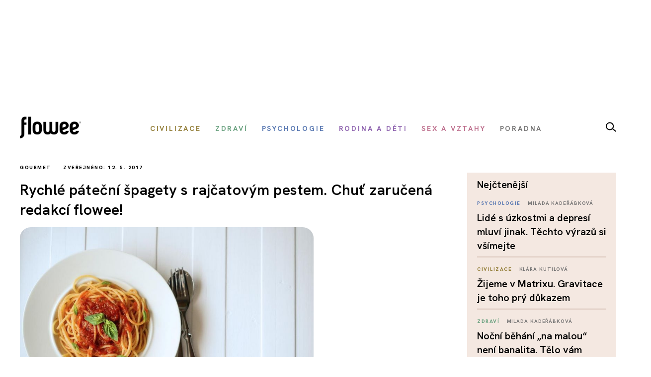

--- FILE ---
content_type: text/html; charset=utf-8
request_url: https://www.flowee.cz/64-archiv-2017/life/gourmet/1448-rychle-spagety-s-rajcatovym-pestem
body_size: 14750
content:
<!DOCTYPE html>
<html xmlns="http://www.w3.org/1999/xhtml" xmlns:og="http://ogp.me/ns#" xmlns:fb="https://www.facebook.com/2008/fbml" xml:lang="cs-cz" lang="cs-cz" dir="ltr">
<head>
<link rel="preconnect" href="https://fonts.googleapis.com">
<link rel="preconnect" href="https://fonts.gstatic.com" crossorigin>
<link href="https://fonts.googleapis.com/css2?family=Hanken+Grotesk:ital,wght@0,100..900;1,100..900&display=swap" rel="stylesheet">


<script async src="//pagead2.googlesyndication.com/pagead/js/adsbygoogle.js"></script>

<script>

  (adsbygoogle = window.adsbygoogle || []).push({

    google_ad_client: "ca-pub-2003961030063854",

    enable_page_level_ads: true

  });

</script>

		<!-- Google Tag Manager -->
    <script>(function(w,d,s,l,i){w[l]=w[l]||[];w[l].push({'gtm.start':
    new Date().getTime(),event:'gtm.js'});var f=d.getElementsByTagName(s)[0],
    j=d.createElement(s),dl=l!='dataLayer'?'&l='+l:'';j.async=true;j.src=
    'https://www.googletagmanager.com/gtm.js?id='+i+dl;f.parentNode.insertBefore(j,f);
    })(window,document,'script','dataLayer','GTM-55F4M5M');</script>
    <!-- End Google Tag Manager -->

    <!-- Google tag (gtag.js) -->
<script async src="https://www.googletagmanager.com/gtag/js?id=G-BZ6FMPN3VW"></script>
<script>
  window.dataLayer = window.dataLayer || [];
  function gtag(){dataLayer.push(arguments);}
  gtag('js', new Date());

  gtag('config', 'G-BZ6FMPN3VW');
</script>
        
    	  <script src="https://ssp.seznam.cz/static/js/ssp.js"></script>
	<!-- head -->
	<base href="https://www.flowee.cz/64-archiv-2017/life/gourmet/1448-rychle-spagety-s-rajcatovym-pestem" />
	<meta http-equiv="content-type" content="text/html; charset=utf-8" />
	<meta http-equiv="X-UA-Compatible" content="IE=edge" />
	<meta property="og:type" content="article" />
	<meta property="og:title" content="Rychlé páteční špagety s rajčatovým pestem. Chuť zaručená redakcí flowee!" />
	<meta property="og:image" content="https://www.flowee.cz/images/tanina/spagety_pesto_shutterstock_552516562.jpg" />
	<meta property="og:image:type" content="image/jpeg" />
	<meta property="og:image:width" content="1000" />
	<meta property="og:image:height" content="667" />
	<meta property="og:description" content="Špagety se dají připravit na tisíce způsobů, nejvíce v oblibě je ale určitě rajčatová klasika. Pesto ze sušených rajčat můžeme mít doma v zásobě, a tak nám..." />
	<meta property="og:url" content="https://www.flowee.cz/64-archiv-2017/life/gourmet/1448-rychle-spagety-s-rajcatovym-pestem" />
	<meta property="og:site_name" content="Flowee" />
	<meta property="og:locale" content="cs_CZ" />
	<meta property="fb:app_id" content="406916706319045" />
	<meta property="article:published_time" content="2017-05-12T17:30:31+02:00" />
	<meta property="article:author" content="https://www.facebook.com/flowee.cz/" />
	<meta property="article:publisher" content="https://www.facebook.com/flowee.cz/" />
	<meta property="article:section" content="Gourmet" />
	<meta name="twitter:card" content="summary_large_image" />
	<meta name="twitter:type" content="summary_large_image" />
	<meta name="twitter:title" content="Rychlé páteční špagety s rajčatovým pestem. Chuť zaručená redakcí flowee!" />
	<meta name="twitter:image" content="https://www.flowee.cz/images/tanina/spagety_pesto_shutterstock_552516562.jpg" />
	<meta name="twitter:image:alt" content="Rychlé páteční špagety s rajčatovým pestem. Chuť zaručená redakcí flowee!" />
	<meta name="twitter:description" content="Špagety se dají připravit na tisíce způsobů, nejvíce v oblibě je ale určitě rajčatová klasika. Pesto ze sušených rajčat můžeme mít doma v zásobě, a tak nám..." />
	<meta name="twitter:site" content="@floweecz" />
	<meta name="twitter:creator" content="@floweecz" />
	<meta name="keywords" content="zdravá strava, recepty, pesto, rajčata, těstoviny, Flowee, #takhlezijuja" />
	<meta name="rights" content="Copyright © Flowee s.r.o. Publikování nebo další šíření obsahu serveru je bez písemného souhlasu zakázáno." />
	<meta name="apple-mobile-web-app-title" content="Flowee" />
	<meta name="application-name" content="Flowee" />
	<meta name="msapplication-config" content="/templates/flowee/images/favicons/browserconfig.xml" />
	<meta name="viewport" content="width=device-width, initial-scale=1.0" />
	<meta name="description" content="Špagety se dají připravit na tisíce způsobů, nejvíce v oblibě je ale určitě rajčatová klasika. Pesto ze sušených rajčat můžeme mít doma v zásobě, a tak nám..." />
	<meta name="generator" content="Flowee" />
	<title>Rychlé páteční špagety s rajčatovým pestem. Chuť zaručená redakcí flowee! - Flowee</title>
	<link href="https://www.flowee.cz/64-archiv-2017/life/gourmet/1448-rychle-spagety-s-rajcatovym-pestem/amp" rel="amphtml" />
	<link href="/templates/flowee/images/favicons/apple-touch-icon.png" rel="apple-touch-icon" sizes="180x180" />
	<link href="/templates/flowee/images/favicons/favicon-32x32.png" rel="icon" sizes="32x32" type="image/png" />
	<link href="/templates/flowee/images/favicons/favicon-16x16.png" rel="icon" sizes="16x16" type="image/png" />
	<link href="/templates/flowee/images/favicons/manifest.json" rel="manifest" crossorigin="use-credentials" />
	<link href="/templates/flowee/images/favicons/safari-pinned-tab.svg" rel="mask-icon" color="" />
	<link href="/templates/flowee/images/favicons/favicon.ico" rel="shortcut icon" />
	<link href="https://www.flowee.cz/media/mod_mailchimpsignup/css/mailchimpsignup.css" rel="stylesheet" type="text/css" />
	<link href="/media/com_vpadvanceduser/css/icons.css?ver=1.6" rel="stylesheet" type="text/css" />
	<link href="/media/com_vpadvanceduser/css/general.css?ver=1.6" rel="stylesheet" type="text/css" />
	<link href="/templates/flowee/css/jui/icomoon.css?p4yfet" rel="stylesheet" type="text/css" />
	<link href="/media/jui/css/chosen.css?6136fd6a628c18bf5671fef93b24a5bc" rel="stylesheet" type="text/css" />
	<link href="/media/com_finder/css/finder.css" rel="stylesheet" type="text/css" />
	<style type="text/css">
		.vp-profile-picture-cont,.vpau-avatar-image{width:90px;height:90px;}
@-ms-viewport {width: device-width;}
	</style>
	<script type="application/json" class="joomla-script-options new">{"joomla.jtext":{"TPL_FLOWEE_GALLERY_ERROR":"<a href=_QQ%url%\" target=\"_blank\">Obr\u00e1zek<\/a> se nepoda\u0159ilo nahr\u00e1t.","TPL_FLOWEE_GALLERY_SHARE_FACEBOOK":"Sd\u00edlet na Facebook","TPL_FLOWEE_GALLERY_SHARE_TWITTER":"Sd\u00edlet na Twitter","TPL_FLOWEE_GALLERY_SHARE_PINTEREST":"Sd\u00edlet na Pinterest","TPL_FLOWEE_GALLERY_SHARE_DOWNLOAD":"St\u00e1hnout obr\u00e1zek","TPL_FLOWEE_GALLERY_BUTTON_CLOSE":"Zav\u0159\u00edt galerii (Esc)","TPL_FLOWEE_GALLERY_BUTTON_SHARE":"Sd\u00edlet","TPL_FLOWEE_GALLERY_BUTTON_FULLSCREEN":"Re\u017eim cel\u00e9 obrazovky","TPL_FLOWEE_GALLERY_BUTTON_ZOOM":"P\u0159ibl\u00ed\u017eit \/ odd\u00e1lit","TPL_FLOWEE_GALLERY_BUTTON_PREV":"P\u0159edchoz\u00ed","TPL_FLOWEE_GALLERY_BUTTON_NEXT":"Dal\u0161\u00ed","PLG_SYSTEM_FLOWEE_AD":"Reklama"},"flowee_ads":{"script":"\/\/i.imedia.cz\/js\/im3light.js","Itemid":"101","baseUrl":"https:\/\/www.flowee.cz\/"}}</script>
	<script src="/media/jui/js/jquery.min.js?6136fd6a628c18bf5671fef93b24a5bc" type="text/javascript"></script>
	<script src="/media/jui/js/jquery-noconflict.js?6136fd6a628c18bf5671fef93b24a5bc" type="text/javascript"></script>
	<script src="/media/jui/js/jquery-migrate.min.js?6136fd6a628c18bf5671fef93b24a5bc" type="text/javascript"></script>
	<script src="https://www.flowee.cz/media/mod_mailchimpsignup/js/mailchimpsignup.js" type="text/javascript"></script>
	<script src="/templates/flowee/js/photoswipe.min.js?p4yfeo" type="text/javascript"></script>
	<script src="/templates/flowee/js/photoswipe-ui-default.min.js?p4yfeo" type="text/javascript"></script>
	<script src="/media/jui/js/bootstrap.min.js?6136fd6a628c18bf5671fef93b24a5bc" type="text/javascript"></script>
	<script src="/media/com_vpadvanceduser/js/social-buttons.min.js?ver=1.6" type="text/javascript"></script>
	<script src="/templates/flowee/js/jquery.touchSwipe.min.js?p4yfep" type="text/javascript"></script>
	<script src="/templates/flowee/js/template.js?symbel" type="text/javascript"></script>
	<script src="/media/jui/js/chosen.jquery.min.js?6136fd6a628c18bf5671fef93b24a5bc" type="text/javascript"></script>
	<script type="text/javascript">
jQuery(function($){
	var items = [
		{src: "/images/tanina/spagety_pesto_shutterstock_552516562.jpg", w: 1000, h: 667, title: "Rychlé páteční špagety s rajčatovým pestem. Chuť zaručená redakcí flowee!"},
		{src: "/images/tanina/spagety_pesto_shutterstock_220746958.jpg", w: 1000, h: 667, title: "Pesto je skvělá vychytávka, jak si ulehčit práci a přitom jíst kvalitně. "},
	];
	jQuery.articleGallery(items);
});
jQuery(function($){ $(".hasTooltip").tooltip({"html": true,"container": "body"}); });	
				(function() {
						if ("-ms-user-select" in document.documentElement.style && navigator.userAgent.match(/IEMobile\/10\.0/)) {
								var msViewportStyle = document.createElement("style");
								msViewportStyle.appendChild(
										document.createTextNode("@-ms-viewport{width:auto !important}")
								);
								document.getElementsByTagName("head")[0].appendChild(msViewportStyle);
						}
				})();			
			
	jQuery(function ($) {
		initChosen();
		$("body").on("subform-row-add", initChosen);

		function initChosen(event, container)
		{
			container = container || document;
			$(container).find(".advancedSelect").chosen({"disable_search_threshold":10,"search_contains":true,"allow_single_deselect":true,"placeholder_text_multiple":"Zadejte nebo vyberte n\u011bkter\u00e9 mo\u017enosti","placeholder_text_single":"Vyberte mo\u017enost","no_results_text":"Nejsou odpov\u00eddaj\u00edc\u00ed v\u00fdsledky"});
		}
	});
	
jQuery(document).ready(function() {
	var value, searchword = jQuery('#mod-finder-searchword183');

		// Get the current value.
		value = searchword.val();

		// If the current value equals the default value, clear it.
		searchword.on('focus', function ()
		{
			var el = jQuery(this);

			if (el.val() === 'Vyhledat...')
			{
				el.val('');
			}
		});

		// If the current value is empty, set the previous value.
		searchword.on('blur', function ()
		{
			var el = jQuery(this);

			if (!el.val())
			{
				el.val(value);
			}
		});

		jQuery('#mod-finder-searchform183').on('submit', function (e)
		{
			e.stopPropagation();
			var advanced = jQuery('#mod-finder-advanced183');

			// Disable select boxes with no value selected.
			if (advanced.length)
			{
				advanced.find('select').each(function (index, el)
				{
					var el = jQuery(el);

					if (!el.val())
					{
						el.attr('disabled', 'disabled');
					}
				});
			}
		});});
	</script>
	<!-- Joomla Facebook Integration Begin -->
<script type='text/javascript'>
!function(f,b,e,v,n,t,s){if(f.fbq)return;n=f.fbq=function(){n.callMethod?
n.callMethod.apply(n,arguments):n.queue.push(arguments)};if(!f._fbq)f._fbq=n;
n.push=n;n.loaded=!0;n.version='2.0';n.queue=[];t=b.createElement(e);t.async=!0;
t.src=v;s=b.getElementsByTagName(e)[0];s.parentNode.insertBefore(t,s)}(window,
document,'script','https://connect.facebook.net/en_US/fbevents.js');
fbq('init', '2176555232604115', {}, {agent: 'pljoomla'});
fbq('track', 'PageView');
</script>
<noscript>
<img height="1" width="1" style="display:none" alt="fbpx"
src="https://www.facebook.com/tr?id=2176555232604115&ev=PageView&noscript=1"/>
</noscript>
<!-- DO NOT MODIFY -->
<!-- Joomla Facebook Integration end -->

	<!-- head end -->
	<script>
!function(f,b,e,v,n,t,s){if(f.fbq)return;n=f.fbq=function(){n.callMethod?
n.callMethod.apply(n,arguments):n.queue.push(arguments)};if(!f._fbq)f._fbq=n;
n.push=n;n.loaded=!0;n.version='2.0';n.queue=[];t=b.createElement(e);t.async=!0;
t.src=v;s=b.getElementsByTagName(e)[0];s.parentNode.insertBefore(t,s)}(window,
document,'script','https://connect.facebook.net/en_US/fbevents.js');
fbq('init', '2239783489372387', {
});
fbq('track', 'PageView');
</script>
<noscript><img height="1" width="1" style="display:none"
src="https://www.facebook.com/tr?id=2239783489372387&ev=PageView&noscript=1"
/></noscript>
	<!--[if lt IE 9]>
	<script src="/media/jui/js/html5.js"></script>
	<![endif]-->
    <script src="//d.seznam.cz/recass/js/sznrecommend-measure.min.js" data-webid="19"></script>
        
    
    <script src="https://h.seznam.cz/js/dot-small.js"></script>

	    <script src="//d.seznam.cz/recass/js/sznrecommend.min.js"></script>

<script>
	DOT.cfg({
		service: "sklikp"
	});
</script>
    
<script src="https://pocitadlolibise.seznam.cz/pocitadlolibise.js" async></script>      


<script type="text/javascript">
if (sssp.displaySeznamAds()) {}
  
else {
 // document.write('<scri'+'pt src="//pagead2.googlesyndication.com/pagead/js/adsbygoogle.js?client=ca-pub-6944488934719345" async crossorigin="anonymous"></'+'script>');
  }
</script>

<script type="text/javascript" src="https://d21-a.sdn.cz/d_21/sl/3/loader.js"></script>

<meta name="szn:permalink" content="www.flowee.cz/64-archiv-2017/life/gourmet/1448-rychle-spagety-s-rajcatovym-pestem" />

<script src="/templates/flowee/fancybox/fancybox.umd.js"></script>
<link
  rel="stylesheet"
  href="/templates/flowee/fancybox/fancybox.css"
/>
<script>

  gtag('event', 'SeznamUser', {'screen_name': 'FloweeArticle'});

</script><link   rel="stylesheet"   href="/templates/flowee/css/mystyle.css?x=12"/>
<script type="text/javascript" data-cmp-ab="1" src="https://cdn.consentmanager.net/delivery/autoblocking/e37ef65932231.js" data-cmp-host="c.delivery.consentmanager.net" data-cmp-cdn="cdn.consentmanager.net" data-cmp-codesrc="0"></script>
</head>

<script>
jQuery(function($) {

    'use strict';

	if (!sssp.displaySeznamAds()) {
		
    	$('.newsletter-popup').css( "display", "block" );
	//alert('ok');	
	}

	
	
});
</script>

<body class=" com_content article id_1448">

	    <!-- Google Tag Manager (noscript) -->
    <noscript><iframe src="https://www.googletagmanager.com/ns.html?id=GTM-55F4M5M"
    height="0" width="0" style="display:none;visibility:hidden"></iframe></noscript>
    <!-- End Google Tag Manager (noscript) -->
     








<div id="fb-root"></div>
<script>
(function(d, s, id) {
	var js, fjs = d.getElementsByTagName(s)[0];
	if (d.getElementById(id)) return;
	js = d.createElement(s); js.id = id;
	js.src = "//connect.facebook.net/cs_CZ/sdk.js#xfbml=1&version=v2.8";
	fjs.parentNode.insertBefore(js, fjs);
}(document, "script", "facebook-jssdk"));
</script>

<a id="top" name="top"></a>

		
<div class="leaderboard " >

			<div class="seznam"><div id="ssp-zone-72092"></div></div>
	

		
    
	
	                <div  data-ads-iBillboard="leaderboard"
                                        data-ads-display-desktop="1"                    data-ads-display-szn="1"                    class="banner iBillboard-banner i0/64 
			" style="display:inline-block">
                    
					<div id="leaderboard-top"></div>                </div>

</div>
				
<style>
    #logo a {
        background: transparent;
    }    
#header .container {
	background-color: transparent;
}

#header {
	background: transparent url('/templates/flowee/images/Flowee2020v2.jpg') center center no-repeat;
	height: 177px;
}

.form-search label, .form-inline label, .form-search .btn-group, .form-inline .btn-group, .element-invisible {
		display: none;
	}
   /*     
#toolbar-mobile {
            min-height: 112px;
            background: #fff url(/templates/flowee/images/Flowee2020mobil.png) top center no-repeat;
            border-bottom: none;
        }  
#toolbar-mobile .logo {
            background: transparent url('/templates/flowee/images/Flowee_mobil2020.png') left center no-repeat;
            width: 189px;
            height: 91px;
          
}

#toolbar-mobile .btn-menu {
            background-color: transparent;
}

#toolbar-mobile .btn-menu [class^="icon-"]:before, #toolbar-mobile .btn-menu [class*=" icon-"]:before {
    font-size: 34px;
}

#toolbar-mobile .btn-menu {
    padding-top: 30px;
}
*/

</style>


<div id="wrapper">



	<div id="branding">
		
					
            <div id="toolbar-placeholder" class="toolbar-placeholder hidden-phone"></div>
			<div id="toolbar" class="toolbar-shifted hidden-phone  ">
				<div class="container">
					<a class="logo" href="/">Flowee</a>
					
                	    
                	    		<div class="module module-toolbar">
			<div class="module-inner">
												<div class="module-content">
				<div class="toolbar">
<ul class="main-menu ">
<li class="item-223"><a href="/civilizace" class=" catid-166"><span class="item-title">Civilizace</span></a></li><li class="item-928"><a href="/zdravi" class=" catid-57"><span class="item-title">Zdraví</span></a></li><li class="item-224"><a href="/psychologie" class=" catid-217"><span class="item-title">Psychologie</span></a></li><li class="item-937"><a href="/rodina-a-deti" class=" catid-71"><span class="item-title">Rodina a děti</span></a></li><li class="item-225"><a href="/sex-a-vztahy" class=" catid-65"><span class="item-title">Sex a vztahy</span></a></li><li class="item-938"><a href="/poradna" class=" catid-184"><span class="item-title">Poradna</span></a></li></ul>
</div>
				</div>
                
                                	
					
			</div>
		</div>
			<div class="module module-toolbar">
			<div class="module-inner">
												<div class="module-content">
				

<div class="custom"  >
	<p><a href="/vyhledavani" class="dlupa"><img src="/images/2025/lupa.svg" alt="vyhledávání" width="21" height="20" /></a></p></div>
				</div>
                
                                	
					
			</div>
		</div>
	
						 
                </div>
			</div>
		
					<div id="toolbar-mobile-placeholder" class="toolbar-mobile-placeholder visible-phone"></div>
			<div id="toolbar-mobile" class="toolbar-shifted visible-phone">
				<div class="container">
							<div class="module module-toolbar-mobile">
			<div class="module-inner">
												<div class="module-content">
				<div class="menu">
	<a class="logo" href="/">Flowee</a>
   <a class="mlupa" href="/vyhledavani"><img src="/images/2025/lupa.svg" alt="vyhledávání" width="40" height="37"></a>
	<a class="btn btn-primary btn-menu" data-toggle="collapse" data-target=".nav-collapse"><i class="icon-menu7"></i></a>

<div class="nav-collapse collapse">

<form id="mod-finder-searchform183" action="/hledani" method="get" class="form-inline">
	<div class="finder">
		<div class="input-append">
		<label for="mod-finder-searchword183" class="element-invisible finder">Filtrovat</label><input type="text" name="q" id="mod-finder-searchword183" size="25" value="" placeholder="Vyhledat..."/><button class="btn btn-default hasTooltip  finder" type="submit" title="Hledat"><i class="icon-search icon-white"></i></button>		</div>

							</div>
</form>
<ul class="nav ">
<li class="item-397 level-1"><a href="/civilizace" class=" catid-166"><span class="item-title">Civilizace</span></a></li><li class="item-930 level-1"><a href="/zdravi" class=" catid-57"><span class="item-title">Zdraví</span></a></li><li class="item-931 level-1"><a href="/psychologie" class=" catid-217"><span class="item-title">Psychologie</span></a></li><li class="item-939 level-1"><a href="/rodina-a-deti" class=" catid-71"><span class="item-title">Rodina a děti</span></a></li><li class="item-940 level-1"><a href="/sex-a-vztahy" class=" catid-65"><span class="item-title">Sex a vztahy</span></a></li><li class="item-941 level-1"><a href="/poradna" class=" catid-184"><span class="item-title">Poradna</span></a></li></ul></div></div>
				</div>
                
                                	
					
			</div>
		</div>
	
				</div>
			</div>
		
                        
                        <div class="container hidden-phone">
                            <div class="row-fluid">
                                <div class="span12">
                                    <hr class="toolbar">
                                </div>
                            </div>
                        </div>

	<div id="btn-show-hp"></div> 

	<div id="main" class="list-row">                     
		
		
	
                            
                        
		
			
            		

            
            <div class="container">
				<div class="row-fluid">

					
										<main role="main" id="content" class="span9">
						<div id="system-message-container">
	</div>

						
																								
					  	<script>
	Fancybox.bind('[data-fancybox="gallery"]', {
	// Your custom options for a specific gallery
	});
</script>
<div id="top"></div>
<div class="item-page catID-64" itemscope itemtype="https://schema.org/Article">
	<meta itemprop="inLanguage" content="cs-CZ" />

	<div class="row-fluid">
   	
   <div class="span12">
   <span class="show_category catid-64">
			Gourmet	</span>                      
                                                <span class="show_publish_date">
                Zveřejněno: 12. 5. 2017		</span>
                                            
     </div>
	 </div>
<div class="row-fluid">
	 			<div class="page-header">
				<h1 itemprop="headline">
					Rychlé páteční špagety s rajčatovým pestem. Chuť zaručená redakcí flowee!				</h1>
															</div>
		
				</div>
	
				<div class="item-image">
			<a class="gallery"
  data-fancybox="gallery"
  data-src="/images/tanina/spagety_pesto_shutterstock_552516562.jpg"
  data-caption="">
				
				
<img  src="/images/.thumbnails/images/tanina/spagety_pesto_shutterstock_552516562.840x540c.jpg" />
				
								</a>
					</div>
	
		
					
				
		

					
		
	  
				

		             <div class="row-fluid">
                    <div class="span12">
						<div id="wallpaper-1"></div>
   						<div id="m-square-1"></div>
	                </div>
               </div>

		
                        <div class="row-fluid about-author">
                           
                            <div class="span6">
                                
                                                                

		<a href="/index.php/profily?id=189" class="article-author media">
			
                    
                    
                        				<div class="pull-left article-author-image">
					<img
						src="/images/.thumbnails/images/autori/linhartova_foto.106x106cg.jpeg"
						width="53"
						height="53"
						class="media-object"
						alt="Martina Linhartová"
					/>
				</div>
			
                    <div class="media-body pull-right">
				Martina Linhartová			</div>
			
		</a>
		       
		<div class="share ">
		<a href="https://www.flowee.cz/64-archiv-2017/life/gourmet/1448-rychle-spagety-s-rajcatovym-pestem"  onclick="sharePage(); return false;" ><img src="/templates/flowee/images/2025/sdilet.svg" ></a>
						</div>                   
                            </div>
                        </div>

		
						<script>
function sharePage() {
	
  if (navigator.share) {
    navigator.share({
      title: document.title,
      text: 'Podívej se na tuto stránku!',
      url: window.location.href,
    })
    .then(() => console.log('Stránka byla sdílena'))
    .catch((error) => console.error('Chyba při sdílení:', error));
  } else {
    alert('Sdílení není v tomto prohlížeči podporováno.');
  }
}
</script>                
                        
            

<h6 class="banner-title2 banner-title hidden-desktop">Reklama</h6>
                            
                           <div class="seznam"><div id="ssp-zone-72097"></div></div>
							
									
        		
		
		


		<div class="article-body" itemprop="articleBody">
			<p style="text-align: justify;"><strong>Špagety se dají připravit na tisíce způsobů, nejvíce v oblibě je ale určitě rajčatová klasika. Pesto ze sušených rajčat můžeme mít doma v zásobě, a tak nám příprava tohoto receptu nezabere delší čas, než jaký je nutný k uvaření těstovin.</strong></p>
 
<p style="text-align: justify;">Pesto pochází ze severní Itálie. Původ tohoto slova je v italském pestare – tlouci. Tradičně se připravuje ručně v hmoždíři, ale klidně si můžeme pomoci i ponorným mixérem.</p>
<p style="text-align: justify;"><strong><div class="thumbnail article-image pull-left" style="width:485px">
	<a class="gallery"
  data-fancybox="gallery"
  data-src="/images/tanina/spagety_pesto_shutterstock_220746958.jpg"
  data-caption="Pesto je skvělá vychytávka, jak si ulehčit práci a přitom jíst kvalitně. "><img src="/images/.thumbnails/images/tanina/spagety_pesto_shutterstock_220746958.485x323.jpg" alt="spagety pesto shutterstock 220746958" width="485" height="323" class="article-image-img" /></a>
		<p class="muted article-image-title">Pesto je skvělá vychytávka, jak si ulehčit práci a přitom jíst kvalitně. </p>
	</div>


Na rajčatové pesto budeme potřebovat:</strong></p>
<p style="text-align: justify;">1 čerstvé rajče<br />3 sušená naložená rajčata<br />15 lístků bazalky<br />2 stroužky česneku<br />1 lžíce piniových oříšků<br />1 lžíce jemně strouhaného parmezánu<br />Panenský olivový olej<br />Sůl<br />Pepř</p>
<p style="text-align: justify;"><strong>Postup:</strong></p>
<p style="text-align: justify;">Rajče spaříme, oloupeme a <strong>rozmixujeme s ostatními ingrediencemi</strong>. Olej přidáváme dle potřeby, stejně tak pepř a sůl. Pozor, se solí opravdu opatrně, protože parmezán je dostatečně slaný sám od sebe. Špagety uvaříme podle návodu na obale a promícháme s pestem. Můžeme posypat parmezánem a sekanými bylinkami.</p>
<p style="text-align: justify;"><strong>Tip:</strong> pokud místo špaget použijte jiné těstoviny, třeba farfalle nebo penne, můžete jídlo použít i za studena jako dobrý salát.</p>
<p style="text-align: justify;">&nbsp;</p>
<p><strong>Čtěte také:</strong></p>
<p><strong><a href="/life/gourmet/1050-pesto-z-konopneho-oleje-a-medvediho-cesneku?highlight=WyJwZXN0byJd" target="_self">Tip na večeři: Pasta s pestem z medvědího česneku</a></strong></p>
<p><strong><a href="/life/gourmet/1050-pesto-z-konopneho-oleje-a-medvediho-cesneku?highlight=WyJwZXN0byJd" target="_self"></a><a href="/life/gourmet/1335-muffiny-naslano-s-mladymi-koprivami" target="_self">Originální muffiny? Naslano s mladými kopřivami</a></strong></p>
<p><strong><a href="/life/gourmet/1335-muffiny-naslano-s-mladymi-koprivami" target="_self"></a><a href="/life/gourmet/1111-nahrazky-masa-ktere-si-zamiluji-i-masozravci" target="_self">Náhražky masa, které si zamilují i masožravci!</a></strong></p>				<p class="item-source">
		foto: Shutterstock	</p>
		</div>

		<style>
		.c_aQ {
			height: .875rem;
			margin-right: .3125rem;
			width: .875rem;
			fill: #c00;
		}

		.libim {
			height:15px !important;
		}

		.koment {
			font-size:15px;
			display:inline-block;
		}

		.c_aP {
    align-items: center;
    color: #c00;
    display: inline-flex;
    font-family: Arial, sans-serif;
    font-size: .875rem;
    line-height: 1.375rem;
}

#commentCount {
	margin-left:5px;
}

.f_em {
    color: #909090;
    flex: 0 0 auto;
    height: 1.25rem;
}
.c_aa {
    align-items: center;
    display: inline-flex
;
    flex-direction: row;
}
.i_gF .c_E {
    height: 1.25rem;
    width: 1.25rem;
}

.i_gD, .i_gE {
    align-items: center;
    display: flex
;
}

.i_gD {
    flex-wrap: nowrap;
    gap: 1.5rem;
}

.i_gE {
    height: auto;
}

.i_gE, .i_gF, .i_gG {
    flex: 0 0 auto;
}
.i_gE {
    height: 3.875rem;
    margin-left: 3px;
    order: 2;
}
.i_gD, .i_gE {
    align-items: center;
    display: flex
;
}

.i_gx {
    align-items: center;
    display: flex
;
    flex-flow: row wrap;
    justify-content: space-between;
    margin-bottom: 2rem;
}

.i_gH {
	margin-right:5px;
}
		</style>


				
		<div class="i_gx">   
			<div>    
					<seznam-pocitadlolibise entity="https://www.flowee.cz/64-archiv-2017/life/gourmet/1448-rychle-spagety-s-rajcatovym-pestem" class="libim"></seznam-pocitadlolibise>
		<div class="koment" > 
			<a data-dot="atm-seznam-discussion-link" href="https://www.flowee.cz/diskuze/1448-rychle-spagety-s-rajcatovym-pestem" class="c_aA c_aP i_gB"><svg class="c_aQ" viewBox="0 0 14 14" xmlns="http://www.w3.org/2000/svg"><path d="M7 10c-3.316 0-5-.619-5-4 0-3.381 1.684-4 5-4s5 .619 5 4c0 3.381-1.684 4-5 4zM7 0C2.452 0 0 1.582 0 6c0 2.33.688 3.864 2 4.801V14l4-2-.074-.037c.345.022.7.037 1.074.037 4.548 0 7-1.582 7-6s-2.452-6-7-6z"></path></svg><span class="c_iB">Diskuze</span><span id="commentCount"></span></a>
	    </div>
</div>
        
        <script>
        
				window.SZN.DiscussionLoader.load(['commentCount']).then(() => {
					window.SZN.Discussion.discussionFetchCommentCount('https://www.flowee.cz/diskuze/1448-rychle-spagety-s-rajcatovym-pestem')
						.then(result => {
							result['www.flowee.cz/64-archiv-2017/life/gourmet/1448-rychle-spagety-s-rajcatovym-pestem'].commentCount; // -> Number
							document.getElementById("commentCount").innerHTML = result['www.flowee.cz/64-archiv-2017/life/gourmet/1448-rychle-spagety-s-rajcatovym-pestem'].commentCount;
							console.log("pocitadlo:" + result['www.flowee.cz/64-archiv-2017/life/gourmet/1448-rychle-spagety-s-rajcatovym-pestem'].commentCount);
						});
				});

        
        </script>


		<div class="i_gD"><div class="i_gE"><div class="i_gG"><span>Sdílejte</span><span class="i_gH"> článek</span></div><div class="f_el i_gF" data-dot="mol-social-share-buttons">
			<a data-dot="atm-facebook-share" data-dot-data="{}" target="_blank" title="Sdílet na Facebooku" rel="noopener" href="https://www.facebook.com/sharer/sharer.php?u=https://www.flowee.cz/64-archiv-2017/life/gourmet/1448-rychle-spagety-s-rajcatovym-pestem" class="c_aA c_C atm-facebook-share--has-icon f_em mol-social-share-buttons__share-button--facebook"><svg aria-label="Facebook" class="c_E c_en c_D" viewBox="0 0 21 20" xmlns="http://www.w3.org/2000/svg"><path d="M10.5 0C4.98 0 .5 4.5.5 10.05c0 5.04 3.7 9.2 8.5 9.93V12.7H6.54v-2.64h2.48V8.31c0-2.9 1.4-4.18 3.81-4.18 1.15 0 1.77.08 2.05.12v2.3h-1.64c-1.02 0-1.38.98-1.38 2.08v1.44h3l-.4 2.64h-2.6V20a10.03 10.03 0 0 0 8.65-9.95C20.5 4.5 16.02 0 10.5 0Z" fill="currentColor"></path></svg></a>
			<a data-dot="atm-twitter-share" data-dot-data="{}" target="_blank" title="Sdílet na X" rel="noopener" href="https://twitter.com/intent/tweet?title=Rychlé páteční špagety s rajčatovým pestem. Chuť zaručená redakcí flowee!&url=https://www.flowee.cz/64-archiv-2017/life/gourmet/1448-rychle-spagety-s-rajcatovym-pestem" class="c_aA c_aa atm-twitter-share--has-icon f_em mol-social-share-buttons__share-button--twitter"><svg aria-label="X" class="c_E c_eo c_ab" viewBox="0 0 24 24" xmlns="http://www.w3.org/2000/svg"><path d="M17.75 3.153h3.067l-6.7 7.658L22 21.231h-6.172l-4.833-6.32-5.532 6.32H2.395l7.167-8.192L2 3.154h6.328l4.37 5.777 5.053-5.778Zm-1.075 16.242h1.7L7.404 4.892H5.582l11.093 14.503Z" fill="currentColor"></path></svg></a></div></div></div>

		</div>

										<ul class="article-info muted inline">

		
					
			
						</ul>
					
		<script type="text/javascript">
var mcSignupBaseUrl = "https://www.flowee.cz/";
var mcSignupErrorNotANumber = "musí být číslo.";
var mcSignupErrorInvalidEmail = "Prosím vložte správný email.";
var mcSignupErrorRequired = "položka je povinná";
</script>
<div id="mcSignupModule_3566" data-id="3566" class="mcSignupModule newsletter-popup">        <div class="intro">Líbil se vám článek? Přihlašte se k odběru newsletteru a dostávejte to nejlepší z Flowee přímo do svého mailu.        </div>    <div class="mcSignupFormWrapper">
        <form action="https://www.flowee.cz/64-archiv-2017/life/gourmet/1448-rychle-spagety-s-rajcatovym-pestem" method="post" id="mcSignupForm_3566" class="mcSignupForm" name="mcSignupForm3566" onsubmit="return false;">	                    <div>
                            <input type="text" name="fields[EMAIL]" class="submitInt inputbox mcSignupRequired" value=""
                                title="Zadejte e-mail *" placeholder="Zadejte e-mail *" onchange="ga('send','event','newsletter','newsletter-popup',this.value)">
                        </div>                <input type="hidden" name="email_type" value="html">                        <div style="text-align:right">
                <input type="button" class="btn btn-default mcSignupSubmit" value="Přihlásit k odběru" data-id="3566">
            </div>
            
            
            
                        <input type="hidden" name="uid" value="0">
            <input type="hidden" name="ip" value="18.188.232.140">
            <input type="hidden" name="itemId" value="101">
            <input type="hidden" name="title" value="Odebírejte páteční newsletter Flowee e-mailem. Víkendové čtení do vaší poštovní schránky">
            <input type="hidden" name="9d30742e150a6100ac3787bd3297979d" value="1" />        </form>
    </div>
    <div class="ajaxLoader"></div>
    <img src="https://www.flowee.cz/media/mod_mailchimpsignup/images/ajax-loader.gif" alt="Please wait" style="display: none;">
    <div class="mcSignupResult" style="display:none;"></div>
    <div class="mcSignupTryAgainWrapper" style="display:none;">
        <a href="#" class="mcSignupTryAgain" data-id="3566">
            Zkuste znovu        </a>
    </div>
</div>
		

				<div class="seznam"><div id="ssp-zone-72095"></div></div>        
        
                                        	<ul class="item-tags inline">
		<li><span class="tags-title">Témata: </span></li>
													<li class="tag-89 tag-list0" itemprop="keywords">
										<a href="/stitky/zdrava-strava">
					zdravá strava					</a>
				</li>
																<li class="tag-435 tag-list1" itemprop="keywords">
										<a href="/stitky/recepty">
					recepty					</a>
				</li>
																<li class="tag-877 tag-list2" itemprop="keywords">
										<a href="/stitky/pesto">
					pesto					</a>
				</li>
																<li class="tag-1420 tag-list3" itemprop="keywords">
										<a href="/stitky/rajcata">
					rajčata					</a>
				</li>
																<li class="tag-1421 tag-list4" itemprop="keywords">
										<a href="/stitky/testoviny">
					těstoviny					</a>
				</li>
						</ul>
                
        
      <div class="seznam"><div id="ssp-zone-72099"></div></div>        


			

                	
        
        
        <div id="recassRecommendWidget"></div>

		<script>
        // doporucujeme od seznamu pak zapnout
            sznRecass.getRecommendations([{id: "recassRecommendWidget", zone_id: 19}]);
        
        </script>
						
						
					</main>

											<aside role="complementary" id="right" class="span3 sidebar">
							
<div class="square " >

			<div class="seznam"><div id="ssp-zone-92538"></div></div>
	

		
    
	
	                <div  data-ads-iBillboard="square"
                                        data-ads-display-desktop="1"                    data-ads-display-szn="1"                    class="banner iBillboard-banner i0/64 
			" style="display:inline-block">
                    
					                    <h6 class="banner-title2 banner-title">Reklama</h6>
                    
		  <div id="square-1"></div>                </div>

</div>		<div class="module module-right module-popular">
			<div class="module-inner">
													<h4 class="module-title lowercase"><span>nejčtenější</span></h4>								<div class="module-content">
				

	<div class="row-fluid">
				<div class="span12">
				<div>
				<span class="mod-articles-category-category label-category catid-217">
								<a href="/psychologie">Psychologie</a>							</span>
<span class="label-author">

				<a href="/index.php/profily?id=1713" class="item-author">
					Milada Kadeřábková				</a>
				</span>			
     </div>    
                                    <h3>	
      <a href="/psychologie/16365-lide-s-uzkostmi-a-depresi-mluvi-jinak-techto-vyrazu-si-vsimejte">				
	Lidé s úzkostmi a depresí mluví jinak. Těchto výrazů si všímejte</a>
                                    </h3>
            </div>
            
				

			
	</div>
	<hr>

	<div class="row-fluid">
				<div class="span12">
				<div>
				<span class="mod-articles-category-category label-category catid-166">
								<a href="/civilizace">Civilizace</a>							</span>
<span class="label-author">

				<a href="/index.php/profily?id=433" class="item-author">
					Klára Kutilová				</a>
				</span>			
     </div>    
                                    <h3>	
      <a href="/civilizace/15277-zijeme-v-matrixu-gravitace-je-toho-pry-dukazem">				
	Žijeme v Matrixu. Gravitace je toho prý důkazem</a>
                                    </h3>
            </div>
            
				

			
	</div>
	<hr>

	<div class="row-fluid">
				<div class="span12">
				<div>
				<span class="mod-articles-category-category label-category catid-57">
								<a href="/zdravi">Zdraví</a>							</span>
<span class="label-author">

				<a href="/index.php/profily?id=1713" class="item-author">
					Milada Kadeřábková				</a>
				</span>			
     </div>    
                                    <h3>	
      <a href="/zdravi/16415-nocni-behani-na-malou-neni-banalita-telo-vam-mozna-posila-varovne-signaly">				
	Noční běhání „na malou“ není banalita. Tělo vám možná posílá varovné signály</a>
                                    </h3>
            </div>
            
				

			
	</div>
	<hr>

	<div class="row-fluid">
				<div class="span12">
				<div>
				<span class="mod-articles-category-category label-category catid-184">
								<a href="/kampan">Poradna</a>							</span>
<span class="label-author">

				<a href="/index.php/profily?id=9217" class="item-author">
					Hana Průšová				</a>
				</span>			
     </div>    
                                    <h3>	
      <a href="/kampan/16441-neni-cas-cvicit-kecy-v-kleci-ke-zvetseni-svalove-hmoty-vam-staci-jen-3-vteriny-denne">				
	Není čas cvičit? Kecy v kleci, ke zvětšení svalové hmoty vám stačí jen 3 vteřiny denně</a>
                                    </h3>
            </div>
            
				

			
	</div>
	<hr>

	<div class="row-fluid">
				<div class="span12">
				<div>
				<span class="mod-articles-category-category label-category catid-57">
								<a href="/zdravi">Zdraví</a>							</span>
<span class="label-author">

				<a href="/index.php/profily?id=2201" class="item-author">
					Zdeněk Strnad				</a>
				</span>			
     </div>    
                                    <h3>	
      <a href="/zdravi/16448-na-rakovinu-kterou-se-lze-nakazit-umiraji-v-cesku-zbytecne-stovky-zen-v-ohrozeni-jsou-i-muzi">				
	Na rakovinu, kterou se lze nakazit, umírají v Česku zbytečně stovky žen. V ohrožení jsou i muži</a>
                                    </h3>
            </div>
            
				

			
	</div>
	<hr>
				</div>
                
                                	
					
			</div>
		</div>
	
<div class="skyscraper " >

			<div class="seznam"><div id="ssp-zone-72093"></div></div>
	

		
    
	
	                <div  data-ads-iBillboard="skyscraper"
                                        data-ads-display-desktop="1"                    data-ads-display-szn="1"                    class="banner iBillboard-banner i0/64 
			" style="display:inline-block">
                    
					                    <h6 class="banner-title2 banner-title">Reklama</h6>
                    
		  <div id="skyscraper-1"></div>                </div>

</div>
                                                        
						</aside>
					                        
				</div>
			</div>
		</div>

		<div class="seznam"><div id='ssp-zone-72098'></div></div>			<div id="footer-top" class="guide">
				<div class="container">
					
							<div class="module module-footer-top">
			<div class="module-inner">
												<div class="module-content">
				
<div class="rectangle down " >

			<div class="seznam"><div id="ssp-zone-72094"></div></div>
	

		
    
	
	                <div  data-ads-iBillboard="rectangle down"
                    data-ads-display-mobile="1"                    data-ads-display-desktop="1"                    data-ads-display-szn="1"                    class="banner iBillboard-banner i307/0 
			" style="display:inline-block">
                    
					                    <h6 class="banner-title2 banner-title">Reklama</h6>
                    <div id="leaderboard-bottom"></div>                </div>

</div>				</div>
                
                                	
					
			</div>
		</div>
	
				</div>
			</div>
			</div>



	
	 
<div id="hp_article"></div>
<script>
	
jQuery(function($) {
 // 'use strict';


 var url = 'https://www.flowee.cz/';
var itemsToFetch = 13;
var cursor = itemsToFetch;

var newsContainer = 'hp_article';
//var buttonEl = $('#btn-show-hp');





/*

	$.fn.isInViewport = function() {
    var elementTop = $(this).offset().top;
    var elementBottom = elementTop + $(this).outerHeight();

    var viewportTop = $(window).scrollTop();
    var viewportBottom = viewportTop + $(window).height();

    return elementBottom > viewportTop && elementTop < viewportBottom;
};


$( "#btn-show-hp" ).on( "click", function(evt) {
		evt.preventDefault();
		//alert( "Handler for `click` called." );
		$('.vice_wrapper').remove();
		$.get( url, function( data ) {
			var items = $(data).find('#main');
			alert('ok');
			$( '#' + newsContainer ).append( items );
			
		});


	} );
*/
$(window).on('resize scroll', function() {


	if ($("#btn-show-hp").length){  
			var elementTop = $('#btn-show-hp').offset().top;
			var elementBottom = elementTop + $('#btn-show-hp').outerHeight();

			var viewportTop = $(window).scrollTop();
			var viewportBottom = viewportTop + $(window).height();
			


			if (elementBottom > viewportTop && elementTop < viewportBottom) {
				
				$('#btn-show-hp').remove();
				$.get( url , function( data ) {
				//alert(data);
					var items = $(data).find('#main');
					//alert('ok');
					$( '#' + newsContainer ).append( items );
					
				});

				// do something
			} 
	}
});

});




</script>


	<footer role="contentinfo" id="footer" >




<div class="container">


<div class="row-fluid">
				<div class="span12">
					<a class="logo" href="/"><img src="/templates/flowee/images/logo_toolbar.png" alt="flowee" ></a>
					</div>
					</div>

			<div class="footer">
				<div class="footer-region footer-region-1 span4">
							<div class="module module-footer1 span4">
			<div class="module-inner">
												<div class="module-content">
				<div class="row-fluid ">
<ul class="unstyled ">
<li class="item-872"><a href="/redakce" ><span class="item-title">Redakce</span></a></li><li class="item-873"><a href="https://www.flowee.cz/pro-partnery-a-klienty" ><span class="item-title">Inzerce</span></a></li><li class="item-875"><a href="https://www.flowee.cz/kontakt" ><span class="item-title">Kontakt</span></a></li></ul>
</div>
				</div>
                
                                	
					
			</div>
		</div>
	
				</div>
				<div class="footer-region footer-region-2 span4">
													<div class="module module-footer2 span4">
			<div class="module-inner">
												<div class="module-content">
				<div class="row-fluid ">
<ul class="unstyled ">
<li class="item-886"><a href="https://www.flowee.cz/pravidla-diskuse" ><span class="item-title">Pravidla diskuze</span></a></li><li class="item-944"><a href="/nastaveni-soukromi" ><span class="item-title">Nastavení soukromí</span></a></li></ul>
</div>
				</div>
                
                                	
					
			</div>
		</div>
	
									</div>
      
				
											<div class="footer-region footer-region-3 span4">
						
								<div class="module module-footer3 span4">
			<div class="module-inner">
												<div class="module-content">
				<div class="row-fluid ">
<ul class="unstyled ">
<li class="item-884"><a href="https://www.flowee.cz/podminky-uziti" ><span class="item-title">Podmínky užití</span></a></li><li class="item-885"><a href="https://www.flowee.cz/pravidla-vyuziti-cookies" ><span class="item-title">Pravidla cookies</span></a></li></ul>
</div>
				</div>
                
                                	
					
			</div>
		</div>
	
						</div>        
					                
			</div>






	
	<div class="row-fluid">

                        <div class="span12">
							<p>Sledujte nás na:</p>
                          <a class="fb" href="https://www.facebook.com/floweecz/"><img src="/templates/flowee/images/2025/fb.svg" alt="fb" ></a>
						  <a class="ig" href="https://instagram.com/floweecz"><img src="/templates/flowee/images/2025/ig.svg" alt="ig" ></a>
						                             
                    </div>
				</div>

			<div class="footer-copyright span12">
				Copyright &copy; Flowee s.r.o. Publikování nebo další šíření obsahu serveru je bez písemného souhlasu zakázáno.			</div>
		</div>
	</footer>
</div>


<script type="text/javascript">
var seznam_retargeting_id = 53282;
</script>
<script type="text/javascript" src="//c.seznam.cz/js/retargeting.js"></script>
<script type="text/javascript">
var google_conversion_id = 814569996;
var google_custom_params = window.google_tag_params;
var google_remarketing_only = true;
</script>
<script type="text/javascript" src="//www.googleadservices.com/pagead/conversion.js">
</script>
<noscript>
<div style="display:inline;">
<img height="1" width="1" style="border-style:none;" alt="" src="//googleads.g.doubleclick.net/pagead/viewthroughconversion/814569996/?guid=ON&amp;script=0"/>
</div>
</noscript>


<!-- (C)2000-2013 Gemius SA - gemiusAudience / flowee.cz / Homepage -->
<script type="text/javascript">
  <!--//--><![CDATA[//><!--
  var pp_gemius_identifier =
	'.XeQ_y9Co8nsFTKxFz6ufYXB33LFDm8wXj.h4icAzLL.Q7';
  // lines below shouldn't be edited
  function gemius_pending(i) { window[i] = window[i] || function() {var x = window
	  [i+'_pdata'] = window[i+'_pdata'] || []; x[x.length]=arguments;};};
  gemius_pending('gemius_hit'); gemius_pending('gemius_event'); gemius_pending('pp_gemius_hit');
  gemius_pending('pp_gemius_event');
  (function(d,t) {try {var gt=d.createElement(t),s=d.getElementsByTagName(t)[0],l='http'+((location.protocol=='https:')?'s':'');
	gt.setAttribute('async','async');
	gt.setAttribute('defer','defer'); gt.src=l+'://spir.hit.gemius.pl/xgemius.js'; s.parentNode.insertBefore(gt,s);} catch (e) {}})
  (document,'script');
  //--><!]]>
</script>

<!-- (C)2000-2013 Gemius SA - gemiusAudience / flowee.cz / Ostatni -->
<script type="text/javascript">
  <!--//--><![CDATA[//><!--
  var pp_gemius_identifier =
	'B3Oa.6btf_NROt9GUVA1qZPaP30ili9eQyPhgf0.pMn.C7';
  // lines below shouldn't be edited
  function gemius_pending(i) { window[i] = window[i] || function() {var x = window
	  [i+'_pdata'] = window[i+'_pdata'] || []; x[x.length]=arguments;};};
  gemius_pending('gemius_hit'); gemius_pending('gemius_event'); gemius_pending('pp_gemius_hit');
  gemius_pending('pp_gemius_event');
  (function(d,t) {try {var gt=d.createElement(t),s=d.getElementsByTagName(t)[0],l='http'+((location.protocol=='https:')?'s':'');
	gt.setAttribute('async','async');
	gt.setAttribute('defer','defer'); gt.src=l+'://spir.hit.gemius.pl/xgemius.js'; s.parentNode.insertBefore(gt,s);} catch (e) {}})
  (document,'script');
  //--><!]]>
</script>
		
		<div class="module module-rawfooter">			
								

<div class="custom"  >
	<script src="https://ssp.seznam.cz/static/js/ssp.js">
</script>
<script>
//	if (sssp.displaySeznamAds()) {
		// zobrazuji Seznam reklamu



		var x = document.getElementsByClassName("module-radynacestu");
		var i;
		for (i = 0; i <x.length; i++) {
			x[i].style.display = 'none';
		}

		if (sssp.displaySeznamAds()) {
			sssp.config({
				source: "hp_feed"
			});
		}



		var intViewportWidth = window.innerWidth;
		//alert( intViewportWidth);

		console.log("nove", "STAV");
		if (intViewportWidth > 765) {
			if (document.getElementById("ssp-zone-72092")) {
				//sssp.getAds([{zoneId : 72092, id : "ssp-zone-72092", "width": "970","height": 210}]);

				if (window.innerWidth >= 1366) {
					document.body.insertAdjacentHTML('afterbegin', '<div id="ssp-branding-72092"></div>'); // vytvoří element pro branding za <body>
					var adZone = {
						zoneId: 72092, // číselné ID zóny 
						width: 2000, // maximální šířka požadované reklamy
						id: "ssp-zone-72092", // id elementu pro leaderboard
						elements: [{
								id: "ssp-zone-72092",
								width: 970
							}, // stačí uvést šířku
							{
								id: "ssp-branding-72092",
								width: 2000,
								height: 1400
							}
							// je nutné uvést šířku i výšku
						]
					};

				} else {
					var adZone = {
						zoneId: 72092,
						width: 970,
						height: 210,
						id: "ssp-zone-72092"
					}
				};
				sssp.getAds(adZone); // požadavek na výdej reklamy (objekt adZone lze použít i v rámci multirequestu)


			}





			if (document.getElementById("ssp-zone-72093")) sssp.getAds([{
				zoneId: 72093,
				id: "ssp-zone-72093",
				"width": "300",
				"height": 600
			}]);
			if (document.getElementById("ssp-zone-72093-2")) {
				// var adOffset720093 = document.getElementById("ssp-zone-72093-2").offsetHeight ;
				// if(window.scrollY > adOffset720093 - 200) {
				sssp.getAds([{
					zoneId: 72093,
					id: "ssp-zone-72093-2",
					"width": "300",
					"height": 600
				}]);

				//}    

			}
			if (document.getElementById("ssp-zone-72093-3")) sssp.getAds([{
				zoneId: 72093,
				id: "ssp-zone-72093-3",
				"width": "300",
				"height": 600
			}]);




			if (document.getElementById("ssp-zone-92538")) sssp.getAds([{
				zoneId: 92538,
				id: "ssp-zone-92538",
				"width": "300",
				"height": 300
			}]);

			if (document.getElementById("ssp-zone-324079")) sssp.getAds([{
				zoneId: 324079,
				id: "ssp-zone-324079",
				"width": "480",
				"height": 300
			}]);


		} else {

			/* if (document.getElementById("ssp-zone-72096")) sssp.getAds([{zoneId : 72096, id : "ssp-zone-72096", "width": 320,"height": 100}]); */
			if (document.getElementById("ssp-zone-72097")) sssp.getAds([{
				zoneId: 72097,
				id: "ssp-zone-72097",
				"width": 720,
				"height": 1280
			}]);


		}

		var b72094 = 0;
		var b72095 = 0;
		var b72097_2 = 0;
		var b72098 = 0;
		var b72099 = 0;
		var b177891 = 0;

		window.onscroll = (event) => {

			if (intViewportWidth > 765) {

				if (document.getElementById("ssp-zone-72094")) {
					var adOffset72094 = document.getElementById("ssp-zone-72094").getBoundingClientRect().top;
					//console.log(adOffset720094, "ZONE 720094");  
					if (window.scrollY > adOffset72094 - 500 & b72094 == 0) {

						sssp.getAds([{
							zoneId: 72094,
							id: "ssp-zone-72094",
							"width": "970",
							"height": 310
						}]);
						//console.log("72094", "ZONE");
						b72094 = 1;
					}
				}

				if (document.getElementById("ssp-zone-72095")) {

					var adOffset72095 = document.getElementById("ssp-zone-72095").getBoundingClientRect().top;
					//console.log(adOffset720094, "ZONE 720094");
					if (window.scrollY > adOffset72095 - 500 & b72095 == 0) {

						sssp.getAds([{
							zoneId: 72095,
							id: "ssp-zone-72095",
							"width": "480",
							"height": 300
						}]);
						//console.log("328543", "ZONE");
						b72095 = 1;
					}
				}


			} else {
				if (document.getElementById("ssp-zone-72097-2")) {

					var adOffset72097 = document.getElementById("ssp-zone-72097-2").getBoundingClientRect().top;
					//console.log(adOffset72097, "ZONE 72097-2");
					if (window.scrollY > adOffset72097 - 500 & b72097_2 == 0) {

						sssp.getAds([{
							zoneId: 72097,
							id: "ssp-zone-72097-2",
							"width": 720,
							"height": 1280
						}]);
						//console.log("328549", "ZONE");
						b72097_2 = 1;
					}
				}

				if (document.getElementById("ssp-zone-72098")) {

					var adOffset72098 = document.getElementById("ssp-zone-72098").getBoundingClientRect().top;
					//console.log(adOffset72098, "ZONE 72098");
					if (window.scrollY > adOffset72098 - 500 & b72098 == 0) {

						sssp.getAds([{
							zoneId: 72098,
							id: "ssp-zone-72098",
							"width": 480,
							"height": 480
						}]);
						//console.log("328558", "ZONE");
						b72098 = 1;
					}

				}

				if (document.getElementById("ssp-zone-72099")) {

					var adOffset72099 = document.getElementById("ssp-zone-72099").getBoundingClientRect().top;
					//console.log(adOffset72099, "ZONE 72099");
					if (window.scrollY > adOffset72099 - 500 & b72099 == 0) {

						sssp.getAds([{
							zoneId: 72099,
							id: "ssp-zone-72099",
							"width": 480,
							"height": 480
						}]);
						//console.log("328555", "ZONE");
						b72099 = 1;
					}

				}

				if (document.getElementById("ssp-zone-177891")) {
					var adOffset177891 = document.getElementById("ssp-zone-177891").getBoundingClientRect().top;
					if (window.scrollY > adOffset177891 - 500 & b177891 == 0) {

						sssp.getAds([{
							zoneId: 177891,
							id: "ssp-zone-177891",
							"width": 480,
							"height": 480
						}]);
						//console.log("328552", "ZONE");
						b177891 = 1;
					}
				}


			}


		};


//	} else {

//		if (document.getElementById("leaderboard-topX")) document.getElementById("leaderboard-topX").style.display = 'block';


	
//	}


	var x = document.getElementsByClassName("banner-title");
	var i;
	for (i = 0; i <x.length; i++) {
		x[i].style.display = 'none';
	}
</script></div>
		</div>
	




<div id="m-sticky" class="hidden-desktop"></div>
<div id="sticky" class="hidden-phone"></div>
<a href="/?cmpscreen" class="cmpfooterlink cmpfooterlinkcmp">Privacy settings</a>


<script async src="https://cse.google.com/cse.js?cx=0731c5922694144bc"></script>
	

</body>
</html>

--- FILE ---
content_type: text/html; charset=utf-8
request_url: https://www.google.com/recaptcha/api2/aframe
body_size: 92
content:
<!DOCTYPE HTML><html><head><meta http-equiv="content-type" content="text/html; charset=UTF-8"></head><body><script nonce="qtYf1DfU2N64BXmmnNTjSg">/** Anti-fraud and anti-abuse applications only. See google.com/recaptcha */ try{var clients={'sodar':'https://pagead2.googlesyndication.com/pagead/sodar?'};window.addEventListener("message",function(a){try{if(a.source===window.parent){var b=JSON.parse(a.data);var c=clients[b['id']];if(c){var d=document.createElement('img');d.src=c+b['params']+'&rc='+(localStorage.getItem("rc::a")?sessionStorage.getItem("rc::b"):"");window.document.body.appendChild(d);sessionStorage.setItem("rc::e",parseInt(sessionStorage.getItem("rc::e")||0)+1);localStorage.setItem("rc::h",'1769043552967');}}}catch(b){}});window.parent.postMessage("_grecaptcha_ready", "*");}catch(b){}</script></body></html>